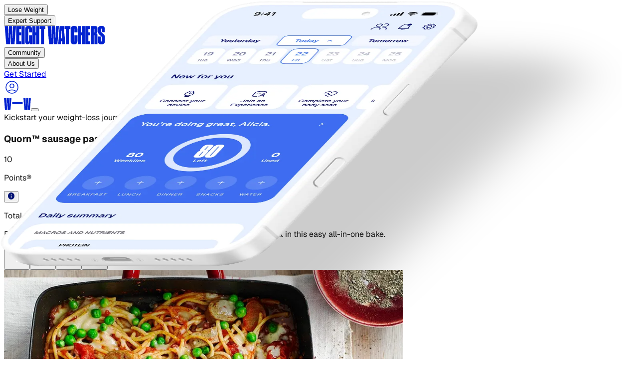

--- FILE ---
content_type: application/javascript; charset=utf-8
request_url: https://www.weightwatchers.com/stb/_next/static/chunks/1d93447b35e1d31f.js?dpl=dpl_67FuD8eQNmsFat8p4RxP7P1BxqJg
body_size: 11842
content:
(globalThis.TURBOPACK||(globalThis.TURBOPACK=[])).push(["object"==typeof document?document.currentScript:void 0,599973,e=>{"use strict";var t=e.i(889747),i=e.i(702872),r=e.i(879714),n=class extends i.Removable{#e;#t;#i;#r;constructor(e){super(),this.#e=e.client,this.mutationId=e.mutationId,this.#i=e.mutationCache,this.#t=[],this.state=e.state||s(),this.setOptions(e.options),this.scheduleGc()}setOptions(e){this.options=e,this.updateGcTime(this.options.gcTime)}get meta(){return this.options.meta}addObserver(e){this.#t.includes(e)||(this.#t.push(e),this.clearGcTimeout(),this.#i.notify({type:"observerAdded",mutation:this,observer:e}))}removeObserver(e){this.#t=this.#t.filter(t=>t!==e),this.scheduleGc(),this.#i.notify({type:"observerRemoved",mutation:this,observer:e})}optionalRemove(){this.#t.length||("pending"===this.state.status?this.scheduleGc():this.#i.remove(this))}continue(){return this.#r?.continue()??this.execute(this.state.variables)}async execute(e){let t=()=>{this.#n({type:"continue"})},i={client:this.#e,meta:this.options.meta,mutationKey:this.options.mutationKey};this.#r=(0,r.createRetryer)({fn:()=>this.options.mutationFn?this.options.mutationFn(e,i):Promise.reject(Error("No mutationFn found")),onFail:(e,t)=>{this.#n({type:"failed",failureCount:e,error:t})},onPause:()=>{this.#n({type:"pause"})},onContinue:t,retry:this.options.retry??0,retryDelay:this.options.retryDelay,networkMode:this.options.networkMode,canRun:()=>this.#i.canRun(this)});let n="pending"===this.state.status,s=!this.#r.canStart();try{if(n)t();else{this.#n({type:"pending",variables:e,isPaused:s}),await this.#i.config.onMutate?.(e,this,i);let t=await this.options.onMutate?.(e,i);t!==this.state.context&&this.#n({type:"pending",context:t,variables:e,isPaused:s})}let r=await this.#r.start();return await this.#i.config.onSuccess?.(r,e,this.state.context,this,i),await this.options.onSuccess?.(r,e,this.state.context,i),await this.#i.config.onSettled?.(r,null,this.state.variables,this.state.context,this,i),await this.options.onSettled?.(r,null,e,this.state.context,i),this.#n({type:"success",data:r}),r}catch(t){try{throw await this.#i.config.onError?.(t,e,this.state.context,this,i),await this.options.onError?.(t,e,this.state.context,i),await this.#i.config.onSettled?.(void 0,t,this.state.variables,this.state.context,this,i),await this.options.onSettled?.(void 0,t,e,this.state.context,i),t}finally{this.#n({type:"error",error:t})}}finally{this.#i.runNext(this)}}#n(e){this.state=(t=>{switch(e.type){case"failed":return{...t,failureCount:e.failureCount,failureReason:e.error};case"pause":return{...t,isPaused:!0};case"continue":return{...t,isPaused:!1};case"pending":return{...t,context:e.context,data:void 0,failureCount:0,failureReason:null,error:null,isPaused:e.isPaused,status:"pending",variables:e.variables,submittedAt:Date.now()};case"success":return{...t,data:e.data,failureCount:0,failureReason:null,error:null,status:"success",isPaused:!1};case"error":return{...t,data:void 0,error:e.error,failureCount:t.failureCount+1,failureReason:e.error,isPaused:!1,status:"error"}}})(this.state),t.notifyManager.batch(()=>{this.#t.forEach(t=>{t.onMutationUpdate(e)}),this.#i.notify({mutation:this,type:"updated",action:e})})}};function s(){return{context:void 0,data:void 0,error:null,failureCount:0,failureReason:null,isPaused:!1,status:"idle",variables:void 0,submittedAt:0}}e.s(["Mutation",()=>n,"getDefaultState",()=>s])},833679,e=>{"use strict";var t=e.i(204039),i=e.i(868259),r=e.i(889747),n=e.i(279743),s=class extends n.Subscribable{constructor(e={}){super(),this.config=e,this.#s=new Map}#s;build(e,r,n){let s=r.queryKey,a=r.queryHash??(0,t.hashQueryKeyByOptions)(s,r),o=this.get(a);return o||(o=new i.Query({client:e,queryKey:s,queryHash:a,options:e.defaultQueryOptions(r),state:n,defaultOptions:e.getQueryDefaults(s)}),this.add(o)),o}add(e){this.#s.has(e.queryHash)||(this.#s.set(e.queryHash,e),this.notify({type:"added",query:e}))}remove(e){let t=this.#s.get(e.queryHash);t&&(e.destroy(),t===e&&this.#s.delete(e.queryHash),this.notify({type:"removed",query:e}))}clear(){r.notifyManager.batch(()=>{this.getAll().forEach(e=>{this.remove(e)})})}get(e){return this.#s.get(e)}getAll(){return[...this.#s.values()]}find(e){let i={exact:!0,...e};return this.getAll().find(e=>(0,t.matchQuery)(i,e))}findAll(){let e=arguments.length>0&&void 0!==arguments[0]?arguments[0]:{},i=this.getAll();return Object.keys(e).length>0?i.filter(i=>(0,t.matchQuery)(e,i)):i}notify(e){r.notifyManager.batch(()=>{this.listeners.forEach(t=>{t(e)})})}onFocus(){r.notifyManager.batch(()=>{this.getAll().forEach(e=>{e.onFocus()})})}onOnline(){r.notifyManager.batch(()=>{this.getAll().forEach(e=>{e.onOnline()})})}};e.s(["QueryCache",()=>s])},224675,227488,e=>{"use strict";var t=e.i(204039),i=e.i(833679),r=e.i(889747),n=e.i(599973),s=e.i(279743),a=class extends s.Subscribable{constructor(e={}){super(),this.config=e,this.#a=new Set,this.#o=new Map,this.#u=0}#a;#o;#u;build(e,t,i){let r=new n.Mutation({client:e,mutationCache:this,mutationId:++this.#u,options:e.defaultMutationOptions(t),state:i});return this.add(r),r}add(e){this.#a.add(e);let t=o(e);if("string"==typeof t){let i=this.#o.get(t);i?i.push(e):this.#o.set(t,[e])}this.notify({type:"added",mutation:e})}remove(e){if(this.#a.delete(e)){let t=o(e);if("string"==typeof t){let i=this.#o.get(t);if(i)if(i.length>1){let t=i.indexOf(e);-1!==t&&i.splice(t,1)}else i[0]===e&&this.#o.delete(t)}}this.notify({type:"removed",mutation:e})}canRun(e){let t=o(e);if("string"!=typeof t)return!0;{let i=this.#o.get(t),r=i?.find(e=>"pending"===e.state.status);return!r||r===e}}runNext(e){let t=o(e);if("string"!=typeof t)return Promise.resolve();{let i=this.#o.get(t)?.find(t=>t!==e&&t.state.isPaused);return i?.continue()??Promise.resolve()}}clear(){r.notifyManager.batch(()=>{this.#a.forEach(e=>{this.notify({type:"removed",mutation:e})}),this.#a.clear(),this.#o.clear()})}getAll(){return Array.from(this.#a)}find(e){let i={exact:!0,...e};return this.getAll().find(e=>(0,t.matchMutation)(i,e))}findAll(){let e=arguments.length>0&&void 0!==arguments[0]?arguments[0]:{};return this.getAll().filter(i=>(0,t.matchMutation)(e,i))}notify(e){r.notifyManager.batch(()=>{this.listeners.forEach(t=>{t(e)})})}resumePausedMutations(){let e=this.getAll().filter(e=>e.state.isPaused);return r.notifyManager.batch(()=>Promise.all(e.map(e=>e.continue().catch(t.noop))))}};function o(e){return e.options.scope?.id}var u=e.i(935140),l=e.i(170434);function c(e){return{onFetch:(i,r)=>{let n=i.options,s=i.fetchOptions?.meta?.fetchMore?.direction,a=i.state.data?.pages||[],o=i.state.data?.pageParams||[],u={pages:[],pageParams:[]},l=0,c=async()=>{let r=!1,c=(0,t.ensureQueryFn)(i.options,i.fetchOptions),f=async(e,n,s)=>{let a;if(r)return Promise.reject();if(null==n&&e.pages.length)return Promise.resolve(e);let o=(Object.defineProperty(a={client:i.client,queryKey:i.queryKey,pageParam:n,direction:s?"backward":"forward",meta:i.options.meta},"signal",{enumerable:!0,get:()=>(i.signal.aborted?r=!0:i.signal.addEventListener("abort",()=>{r=!0}),i.signal)}),a),u=await c(o),{maxPages:l}=i.options,h=s?t.addToStart:t.addToEnd;return{pages:h(e.pages,u,l),pageParams:h(e.pageParams,n,l)}};if(s&&a.length){let e="backward"===s,t={pages:a,pageParams:o},i=(e?function(e,t){let{pages:i,pageParams:r}=t;return i.length>0?e.getPreviousPageParam?.(i[0],i,r[0],r):void 0}:h)(n,t);u=await f(t,i,e)}else{let t=e??a.length;do{let e=0===l?o[0]??n.initialPageParam:h(n,u);if(l>0&&null==e)break;u=await f(u,e),l++}while(l<t)}return u};i.options.persister?i.fetchFn=()=>i.options.persister?.(c,{client:i.client,queryKey:i.queryKey,meta:i.options.meta,signal:i.signal},r):i.fetchFn=c}}}function h(e,t){let{pages:i,pageParams:r}=t,n=i.length-1;return i.length>0?e.getNextPageParam(i[n],i,r[n],r):void 0}var f=class{#l;#i;#c;#h;#f;#d;#p;#y;constructor(e={}){this.#l=e.queryCache||new i.QueryCache,this.#i=e.mutationCache||new a,this.#c=e.defaultOptions||{},this.#h=new Map,this.#f=new Map,this.#d=0}mount(){this.#d++,1===this.#d&&(this.#p=u.focusManager.subscribe(async e=>{e&&(await this.resumePausedMutations(),this.#l.onFocus())}),this.#y=l.onlineManager.subscribe(async e=>{e&&(await this.resumePausedMutations(),this.#l.onOnline())}))}unmount(){this.#d--,0===this.#d&&(this.#p?.(),this.#p=void 0,this.#y?.(),this.#y=void 0)}isFetching(e){return this.#l.findAll({...e,fetchStatus:"fetching"}).length}isMutating(e){return this.#i.findAll({...e,status:"pending"}).length}getQueryData(e){let t=this.defaultQueryOptions({queryKey:e});return this.#l.get(t.queryHash)?.state.data}ensureQueryData(e){let i=this.defaultQueryOptions(e),r=this.#l.build(this,i),n=r.state.data;return void 0===n?this.fetchQuery(e):(e.revalidateIfStale&&r.isStaleByTime((0,t.resolveStaleTime)(i.staleTime,r))&&this.prefetchQuery(i),Promise.resolve(n))}getQueriesData(e){return this.#l.findAll(e).map(e=>{let{queryKey:t,state:i}=e;return[t,i.data]})}setQueryData(e,i,r){let n=this.defaultQueryOptions({queryKey:e}),s=this.#l.get(n.queryHash),a=s?.state.data,o=(0,t.functionalUpdate)(i,a);if(void 0!==o)return this.#l.build(this,n).setData(o,{...r,manual:!0})}setQueriesData(e,t,i){return r.notifyManager.batch(()=>this.#l.findAll(e).map(e=>{let{queryKey:r}=e;return[r,this.setQueryData(r,t,i)]}))}getQueryState(e){let t=this.defaultQueryOptions({queryKey:e});return this.#l.get(t.queryHash)?.state}removeQueries(e){let t=this.#l;r.notifyManager.batch(()=>{t.findAll(e).forEach(e=>{t.remove(e)})})}resetQueries(e,t){let i=this.#l;return r.notifyManager.batch(()=>(i.findAll(e).forEach(e=>{e.reset()}),this.refetchQueries({type:"active",...e},t)))}cancelQueries(e){let i=arguments.length>1&&void 0!==arguments[1]?arguments[1]:{},n={revert:!0,...i};return Promise.all(r.notifyManager.batch(()=>this.#l.findAll(e).map(e=>e.cancel(n)))).then(t.noop).catch(t.noop)}invalidateQueries(e){let t=arguments.length>1&&void 0!==arguments[1]?arguments[1]:{};return r.notifyManager.batch(()=>(this.#l.findAll(e).forEach(e=>{e.invalidate()}),e?.refetchType==="none")?Promise.resolve():this.refetchQueries({...e,type:e?.refetchType??e?.type??"active"},t))}refetchQueries(e){let i=arguments.length>1&&void 0!==arguments[1]?arguments[1]:{},n={...i,cancelRefetch:i.cancelRefetch??!0};return Promise.all(r.notifyManager.batch(()=>this.#l.findAll(e).filter(e=>!e.isDisabled()&&!e.isStatic()).map(e=>{let i=e.fetch(void 0,n);return n.throwOnError||(i=i.catch(t.noop)),"paused"===e.state.fetchStatus?Promise.resolve():i}))).then(t.noop)}fetchQuery(e){let i=this.defaultQueryOptions(e);void 0===i.retry&&(i.retry=!1);let r=this.#l.build(this,i);return r.isStaleByTime((0,t.resolveStaleTime)(i.staleTime,r))?r.fetch(i):Promise.resolve(r.state.data)}prefetchQuery(e){return this.fetchQuery(e).then(t.noop).catch(t.noop)}fetchInfiniteQuery(e){return e.behavior=c(e.pages),this.fetchQuery(e)}prefetchInfiniteQuery(e){return this.fetchInfiniteQuery(e).then(t.noop).catch(t.noop)}ensureInfiniteQueryData(e){return e.behavior=c(e.pages),this.ensureQueryData(e)}resumePausedMutations(){return l.onlineManager.isOnline()?this.#i.resumePausedMutations():Promise.resolve()}getQueryCache(){return this.#l}getMutationCache(){return this.#i}getDefaultOptions(){return this.#c}setDefaultOptions(e){this.#c=e}setQueryDefaults(e,i){this.#h.set((0,t.hashKey)(e),{queryKey:e,defaultOptions:i})}getQueryDefaults(e){let i=[...this.#h.values()],r={};return i.forEach(i=>{(0,t.partialMatchKey)(e,i.queryKey)&&Object.assign(r,i.defaultOptions)}),r}setMutationDefaults(e,i){this.#f.set((0,t.hashKey)(e),{mutationKey:e,defaultOptions:i})}getMutationDefaults(e){let i=[...this.#f.values()],r={};return i.forEach(i=>{(0,t.partialMatchKey)(e,i.mutationKey)&&Object.assign(r,i.defaultOptions)}),r}defaultQueryOptions(e){if(e._defaulted)return e;let i={...this.#c.queries,...this.getQueryDefaults(e.queryKey),...e,_defaulted:!0};return i.queryHash||(i.queryHash=(0,t.hashQueryKeyByOptions)(i.queryKey,i)),void 0===i.refetchOnReconnect&&(i.refetchOnReconnect="always"!==i.networkMode),void 0===i.throwOnError&&(i.throwOnError=!!i.suspense),!i.networkMode&&i.persister&&(i.networkMode="offlineFirst"),i.queryFn===t.skipToken&&(i.enabled=!1),i}defaultMutationOptions(e){return e?._defaulted?e:{...this.#c.mutations,...e?.mutationKey&&this.getMutationDefaults(e.mutationKey),...e,_defaulted:!0}}clear(){this.#l.clear(),this.#i.clear()}};e.s(["QueryClient",()=>f],224675),e.i(111980);var d=function(){return null};e.s(["ReactQueryDevtools",()=>d],227488)},103508,e=>{"use strict";var t=e.i(408161),i=e.i(864862),r=e.i(192842),n=e.i(224675),s=e.i(525003),a=e.i(227488);e.i(996698);var o=e.i(492552);function u(e){let n,o,u=(0,i.c)(4),{children:c}=e,[h]=(0,r.useState)(l);return u[0]===Symbol.for("react.memo_cache_sentinel")?(n=(0,t.jsx)(a.ReactQueryDevtools,{initialIsOpen:!1}),u[0]=n):n=u[0],u[1]!==c||u[2]!==h?(o=(0,t.jsxs)(s.QueryClientProvider,{client:h,children:[c,n]}),u[1]=c,u[2]=h,u[3]=o):o=u[3],o}function l(){return new n.QueryClient({defaultOptions:{queries:{staleTime:3e5,gcTime:6e5,retry:h,refetchOnWindowFocus:!1,refetchOnReconnect:!0},mutations:{retry:c}}})}function c(e,t){return(!(t instanceof o.WWAPIError)||!(t.status>=400)||!(t.status<500))&&e<2}function h(e,t){return(!(t instanceof o.WWAPIError)||!(t.status>=400)||!(t.status<500))&&e<3}e.s(["WWAPIProvider",()=>u])},701685,e=>{"use strict";var t,i;class r{constructor(e,t,i){this.start=e.start,this.end=t.end,this.startToken=e,this.endToken=t,this.source=i}get[Symbol.toStringTag](){return"Location"}toJSON(){return{start:this.start,end:this.end}}}class n{constructor(e,t,i,r,n,s){this.kind=e,this.start=t,this.end=i,this.line=r,this.column=n,this.value=s,this.prev=null,this.next=null}get[Symbol.toStringTag](){return"Token"}toJSON(){return{kind:this.kind,value:this.value,line:this.line,column:this.column}}}let s={Name:[],Document:["definitions"],OperationDefinition:["description","name","variableDefinitions","directives","selectionSet"],VariableDefinition:["description","variable","type","defaultValue","directives"],Variable:["name"],SelectionSet:["selections"],Field:["alias","name","arguments","directives","selectionSet"],Argument:["name","value"],FragmentSpread:["name","directives"],InlineFragment:["typeCondition","directives","selectionSet"],FragmentDefinition:["description","name","variableDefinitions","typeCondition","directives","selectionSet"],IntValue:[],FloatValue:[],StringValue:[],BooleanValue:[],NullValue:[],EnumValue:[],ListValue:["values"],ObjectValue:["fields"],ObjectField:["name","value"],Directive:["name","arguments"],NamedType:["name"],ListType:["type"],NonNullType:["type"],SchemaDefinition:["description","directives","operationTypes"],OperationTypeDefinition:["type"],ScalarTypeDefinition:["description","name","directives"],ObjectTypeDefinition:["description","name","interfaces","directives","fields"],FieldDefinition:["description","name","arguments","type","directives"],InputValueDefinition:["description","name","type","defaultValue","directives"],InterfaceTypeDefinition:["description","name","interfaces","directives","fields"],UnionTypeDefinition:["description","name","directives","types"],EnumTypeDefinition:["description","name","directives","values"],EnumValueDefinition:["description","name","directives"],InputObjectTypeDefinition:["description","name","directives","fields"],DirectiveDefinition:["description","name","arguments","locations"],SchemaExtension:["directives","operationTypes"],ScalarTypeExtension:["name","directives"],ObjectTypeExtension:["name","interfaces","directives","fields"],InterfaceTypeExtension:["name","interfaces","directives","fields"],UnionTypeExtension:["name","directives","types"],EnumTypeExtension:["name","directives","values"],InputObjectTypeExtension:["name","directives","fields"],TypeCoordinate:["name"],MemberCoordinate:["name","memberName"],ArgumentCoordinate:["name","fieldName","argumentName"],DirectiveCoordinate:["name"],DirectiveArgumentCoordinate:["name","argumentName"]},a=new Set(Object.keys(s));function o(e){let t=null==e?void 0:e.kind;return"string"==typeof t&&a.has(t)}(i=t||(t={})).QUERY="query",i.MUTATION="mutation",i.SUBSCRIPTION="subscription",e.s(["Location",()=>r,"OperationTypeNode",()=>t,"QueryDocumentKeys",0,s,"Token",()=>n,"isNode",()=>o])},108520,e=>{"use strict";var t,i;(i=t||(t={})).NAME="Name",i.DOCUMENT="Document",i.OPERATION_DEFINITION="OperationDefinition",i.VARIABLE_DEFINITION="VariableDefinition",i.SELECTION_SET="SelectionSet",i.FIELD="Field",i.ARGUMENT="Argument",i.FRAGMENT_SPREAD="FragmentSpread",i.INLINE_FRAGMENT="InlineFragment",i.FRAGMENT_DEFINITION="FragmentDefinition",i.VARIABLE="Variable",i.INT="IntValue",i.FLOAT="FloatValue",i.STRING="StringValue",i.BOOLEAN="BooleanValue",i.NULL="NullValue",i.ENUM="EnumValue",i.LIST="ListValue",i.OBJECT="ObjectValue",i.OBJECT_FIELD="ObjectField",i.DIRECTIVE="Directive",i.NAMED_TYPE="NamedType",i.LIST_TYPE="ListType",i.NON_NULL_TYPE="NonNullType",i.SCHEMA_DEFINITION="SchemaDefinition",i.OPERATION_TYPE_DEFINITION="OperationTypeDefinition",i.SCALAR_TYPE_DEFINITION="ScalarTypeDefinition",i.OBJECT_TYPE_DEFINITION="ObjectTypeDefinition",i.FIELD_DEFINITION="FieldDefinition",i.INPUT_VALUE_DEFINITION="InputValueDefinition",i.INTERFACE_TYPE_DEFINITION="InterfaceTypeDefinition",i.UNION_TYPE_DEFINITION="UnionTypeDefinition",i.ENUM_TYPE_DEFINITION="EnumTypeDefinition",i.ENUM_VALUE_DEFINITION="EnumValueDefinition",i.INPUT_OBJECT_TYPE_DEFINITION="InputObjectTypeDefinition",i.DIRECTIVE_DEFINITION="DirectiveDefinition",i.SCHEMA_EXTENSION="SchemaExtension",i.SCALAR_TYPE_EXTENSION="ScalarTypeExtension",i.OBJECT_TYPE_EXTENSION="ObjectTypeExtension",i.INTERFACE_TYPE_EXTENSION="InterfaceTypeExtension",i.UNION_TYPE_EXTENSION="UnionTypeExtension",i.ENUM_TYPE_EXTENSION="EnumTypeExtension",i.INPUT_OBJECT_TYPE_EXTENSION="InputObjectTypeExtension",i.TYPE_COORDINATE="TypeCoordinate",i.MEMBER_COORDINATE="MemberCoordinate",i.ARGUMENT_COORDINATE="ArgumentCoordinate",i.DIRECTIVE_COORDINATE="DirectiveCoordinate",i.DIRECTIVE_ARGUMENT_COORDINATE="DirectiveArgumentCoordinate",e.s(["Kind",()=>t])},446567,623580,e=>{"use strict";function t(e){return 9===e||32===e}function i(e){return e>=48&&e<=57}function r(e){return e>=97&&e<=122||e>=65&&e<=90}function n(e){return r(e)||95===e}function s(e){return r(e)||i(e)||95===e}function a(e){var i,r;let n=Number.MAX_SAFE_INTEGER,s=null,a=-1;for(let i=0;i<e.length;++i){let o=e[i],u=function(e){let i=0;for(;i<e.length&&t(e.charCodeAt(i));)++i;return i}(o);u!==o.length&&(s=null!=(r=s)?r:i,a=i,0!==i&&u<n&&(n=u))}return e.map((e,t)=>0===t?e:e.slice(n)).slice(null!=(i=s)?i:0,a+1)}function o(e,i){let r=e.replace(/"""/g,'\\"""'),n=r.split(/\r\n|[\n\r]/g),s=1===n.length,a=n.length>1&&n.slice(1).every(e=>0===e.length||t(e.charCodeAt(0))),o=r.endsWith('\\"""'),u=e.endsWith('"')&&!o,l=e.endsWith("\\"),c=u||l,h=!(null!=i&&i.minimize)&&(!s||e.length>70||c||a||o),f="",d=s&&t(e.charCodeAt(0));return(h&&!d||a)&&(f+="\n"),f+=r,(h||c)&&(f+="\n"),'"""'+f+'"""'}e.s(["isDigit",()=>i,"isNameContinue",()=>s,"isNameStart",()=>n,"isWhiteSpace",()=>t],623580),e.s(["dedentBlockStringLines",()=>a,"printBlockString",()=>o],446567)},170594,968623,e=>{"use strict";function t(e,t){if(!e)throw Error(t)}function i(e){return function e(t,i){switch(typeof t){case"string":return JSON.stringify(t);case"function":return t.name?`[function ${t.name}]`:"[function]";case"object":return function(t,i){let r;if(null===t)return"null";if(i.includes(t))return"[Circular]";let n=[...i,t];if("function"==typeof t.toJSON){let i=t.toJSON();if(i!==t)return"string"==typeof i?i:e(i,n)}else if(Array.isArray(t)){var s,a,o=t,u=n;if(0===o.length)return"[]";if(u.length>2)return"[Array]";let i=Math.min(10,o.length),r=o.length-i,l=[];for(let t=0;t<i;++t)l.push(e(o[t],u));return 1===r?l.push("... 1 more item"):r>1&&l.push(`... ${r} more items`),"["+l.join(", ")+"]"}return s=t,a=n,0===(r=Object.entries(s)).length?"{}":a.length>2?"["+function(e){let t=Object.prototype.toString.call(e).replace(/^\[object /,"").replace(/]$/,"");if("Object"===t&&"function"==typeof e.constructor){let t=e.constructor.name;if("string"==typeof t&&""!==t)return t}return t}(s)+"]":"{ "+r.map(t=>{let[i,r]=t;return i+": "+e(r,a)}).join(", ")+" }"}(t,i);default:return String(t)}}(e,[])}e.s(["devAssert",()=>t],170594);e.s(["inspect",()=>i],968623)},240957,e=>{"use strict";let{toString:t,hasOwnProperty:i}=Object.prototype,r=Function.prototype.toString,n=new Map;function s(e,s){try{return function e(n,s){if(n===s)return!0;let o=t.call(n);if(o!==t.call(s))return!1;switch(o){case"[object Array]":if(n.length!==s.length)break;case"[object Object]":{if(l(n,s))return!0;let t=a(n),r=a(s),o=t.length;if(o!==r.length)return!1;for(let e=0;e<o;++e)if(!i.call(s,t[e]))return!1;for(let i=0;i<o;++i){let r=t[i];if(!e(n[r],s[r]))return!1}return!0}case"[object Error]":return n.name===s.name&&n.message===s.message;case"[object Number]":if(n!=n)return s!=s;case"[object Boolean]":case"[object Date]":return+n==+s;case"[object RegExp]":case"[object String]":return n==`${s}`;case"[object Map]":case"[object Set]":{if(n.size!==s.size)return!1;if(l(n,s))return!0;let t=n.entries(),i="[object Map]"===o;for(;;){let r=t.next();if(r.done)break;let[n,a]=r.value;if(!s.has(n)||i&&!e(a,s.get(n)))return!1}return!0}case"[object Uint16Array]":case"[object Uint8Array]":case"[object Uint32Array]":case"[object Int32Array]":case"[object Int8Array]":case"[object Int16Array]":case"[object ArrayBuffer]":n=new Uint8Array(n),s=new Uint8Array(s);case"[object DataView]":{let e=n.byteLength;if(e===s.byteLength)for(;e--&&n[e]===s[e];);return -1===e}case"[object AsyncFunction]":case"[object GeneratorFunction]":case"[object AsyncGeneratorFunction]":case"[object Function]":{var c,h;let e,t=r.call(n);if(t!==r.call(s))return!1;return c=t,h=u,!((e=c.length-h.length)>=0)||c.indexOf(h,e)!==e}}return!1}(e,s)}finally{n.clear()}}function a(e){return Object.keys(e).filter(o,e)}function o(e){return void 0!==this[e]}let u="{ [native code] }";function l(e,t){let i=n.get(e);if(i){if(i.has(t))return!0}else n.set(e,i=new Set);return i.add(t),!1}e.s(["equal",()=>s])},827540,e=>{"use strict";function t(e){return"function"==typeof e}e.s(["isFunction",()=>t])},337902,949918,907844,e=>{"use strict";var t=e.i(824627),i=e.i(827540);function r(e){var t=e(function(e){Error.call(e),e.stack=Error().stack});return t.prototype=Object.create(Error.prototype),t.prototype.constructor=t,t}e.s(["createErrorClass",()=>r],949918);var n=r(function(e){return function(t){e(this),this.message=t?t.length+" errors occurred during unsubscription:\n"+t.map(function(e,t){return t+1+") "+e.toString()}).join("\n  "):"",this.name="UnsubscriptionError",this.errors=t}});function s(e,t){if(e){var i=e.indexOf(t);0<=i&&e.splice(i,1)}}e.s(["arrRemove",()=>s],907844);var a=function(){var e;function r(e){this.initialTeardown=e,this.closed=!1,this._parentage=null,this._finalizers=null}return r.prototype.unsubscribe=function(){if(!this.closed){this.closed=!0;var e,r,s,a,o,u=this._parentage;if(u)if(this._parentage=null,Array.isArray(u))try{for(var c=(0,t.__values)(u),h=c.next();!h.done;h=c.next())h.value.remove(this)}catch(t){e={error:t}}finally{try{h&&!h.done&&(r=c.return)&&r.call(c)}finally{if(e)throw e.error}}else u.remove(this);var f=this.initialTeardown;if((0,i.isFunction)(f))try{f()}catch(e){o=e instanceof n?e.errors:[e]}var d=this._finalizers;if(d){this._finalizers=null;try{for(var p=(0,t.__values)(d),y=p.next();!y.done;y=p.next()){var m=y.value;try{l(m)}catch(e){o=null!=o?o:[],e instanceof n?o=(0,t.__spreadArray)((0,t.__spreadArray)([],(0,t.__read)(o)),(0,t.__read)(e.errors)):o.push(e)}}}catch(e){s={error:e}}finally{try{y&&!y.done&&(a=p.return)&&a.call(p)}finally{if(s)throw s.error}}}if(o)throw new n(o)}},r.prototype.add=function(e){var t;if(e&&e!==this)if(this.closed)l(e);else{if(e instanceof r){if(e.closed||e._hasParent(this))return;e._addParent(this)}(this._finalizers=null!=(t=this._finalizers)?t:[]).push(e)}},r.prototype._hasParent=function(e){var t=this._parentage;return t===e||Array.isArray(t)&&t.includes(e)},r.prototype._addParent=function(e){var t=this._parentage;this._parentage=Array.isArray(t)?(t.push(e),t):t?[t,e]:e},r.prototype._removeParent=function(e){var t=this._parentage;t===e?this._parentage=null:Array.isArray(t)&&s(t,e)},r.prototype.remove=function(e){var t=this._finalizers;t&&s(t,e),e instanceof r&&e._removeParent(this)},(e=new r).closed=!0,r.EMPTY=e,r}(),o=a.EMPTY;function u(e){return e instanceof a||e&&"closed"in e&&(0,i.isFunction)(e.remove)&&(0,i.isFunction)(e.add)&&(0,i.isFunction)(e.unsubscribe)}function l(e){(0,i.isFunction)(e)?e():e.unsubscribe()}e.s(["EMPTY_SUBSCRIPTION",()=>o,"Subscription",()=>a,"isSubscription",()=>u],337902)},984741,e=>{"use strict";var t={now:function(){return(t.delegate||Date).now()},delegate:void 0};e.s(["dateTimestampProvider",()=>t])},509093,e=>{"use strict";function t(e,t,i,r,n){void 0===r&&(r=0),void 0===n&&(n=!1);var s=t.schedule(function(){i(),n?e.add(this.schedule(null,r)):this.unsubscribe()},r);if(e.add(s),!n)return s}e.s(["executeSchedule",()=>t])},866312,e=>{"use strict";var t=e.i(827540);function i(e){return function(i){if((0,t.isFunction)(null==i?void 0:i.lift))return i.lift(function(t){try{return e(t,this)}catch(e){this.error(e)}});throw TypeError("Unable to lift unknown Observable type")}}e.s(["operate",()=>i])},7560,662696,758357,558869,521879,e=>{"use strict";var t=e.i(824627),i=e.i(827540),r=e.i(337902),n={onUnhandledError:null,onStoppedNotification:null,Promise:void 0,useDeprecatedSynchronousErrorHandling:!1,useDeprecatedNextContext:!1};e.s(["config",()=>n],662696);var s={setTimeout:function(e,i){for(var r=[],n=2;n<arguments.length;n++)r[n-2]=arguments[n];var a=s.delegate;return(null==a?void 0:a.setTimeout)?a.setTimeout.apply(a,(0,t.__spreadArray)([e,i],(0,t.__read)(r))):setTimeout.apply(void 0,(0,t.__spreadArray)([e,i],(0,t.__read)(r)))},clearTimeout:function(e){var t=s.delegate;return((null==t?void 0:t.clearTimeout)||clearTimeout)(e)},delegate:void 0};function a(e){s.setTimeout(function(){var t=n.onUnhandledError;if(t)t(e);else throw e})}function o(){}e.s(["reportUnhandledError",()=>a],758357);var u=l("C",void 0,void 0);function l(e,t,i){return{kind:e,value:t,error:i}}var c=null;function h(e){if(n.useDeprecatedSynchronousErrorHandling){var t=!c;if(t&&(c={errorThrown:!1,error:null}),e(),t){var i=c,r=i.errorThrown,s=i.error;if(c=null,r)throw s}}else e()}function f(e){n.useDeprecatedSynchronousErrorHandling&&c&&(c.errorThrown=!0,c.error=e)}e.s(["captureError",()=>f,"errorContext",()=>h],558869);var d=function(e){function i(t){var i=e.call(this)||this;return i.isStopped=!1,t?(i.destination=t,(0,r.isSubscription)(t)&&t.add(i)):i.destination=E,i}return(0,t.__extends)(i,e),i.create=function(e,t,i){return new g(e,t,i)},i.prototype.next=function(e){this.isStopped?b(l("N",e,void 0),this):this._next(e)},i.prototype.error=function(e){this.isStopped?b(l("E",void 0,e),this):(this.isStopped=!0,this._error(e))},i.prototype.complete=function(){this.isStopped?b(u,this):(this.isStopped=!0,this._complete())},i.prototype.unsubscribe=function(){this.closed||(this.isStopped=!0,e.prototype.unsubscribe.call(this),this.destination=null)},i.prototype._next=function(e){this.destination.next(e)},i.prototype._error=function(e){try{this.destination.error(e)}finally{this.unsubscribe()}},i.prototype._complete=function(){try{this.destination.complete()}finally{this.unsubscribe()}},i}(r.Subscription),p=Function.prototype.bind;function y(e,t){return p.call(e,t)}var m=function(){function e(e){this.partialObserver=e}return e.prototype.next=function(e){var t=this.partialObserver;if(t.next)try{t.next(e)}catch(e){v(e)}},e.prototype.error=function(e){var t=this.partialObserver;if(t.error)try{t.error(e)}catch(e){v(e)}else v(e)},e.prototype.complete=function(){var e=this.partialObserver;if(e.complete)try{e.complete()}catch(e){v(e)}},e}(),g=function(e){function r(t,r,s){var a,o,u=e.call(this)||this;return(0,i.isFunction)(t)||!t?a={next:null!=t?t:void 0,error:null!=r?r:void 0,complete:null!=s?s:void 0}:u&&n.useDeprecatedNextContext?((o=Object.create(t)).unsubscribe=function(){return u.unsubscribe()},a={next:t.next&&y(t.next,o),error:t.error&&y(t.error,o),complete:t.complete&&y(t.complete,o)}):a=t,u.destination=new m(a),u}return(0,t.__extends)(r,e),r}(d);function v(e){n.useDeprecatedSynchronousErrorHandling?f(e):a(e)}function b(e,t){var i=n.onStoppedNotification;i&&s.setTimeout(function(){return i(e,t)})}var E={closed:!0,next:o,error:function(e){throw e},complete:o};function O(e,t,i,r,n){return new T(e,t,i,r,n)}e.s(["SafeSubscriber",()=>g,"Subscriber",()=>d],521879);var T=function(e){function i(t,i,r,n,s,a){var o=e.call(this,t)||this;return o.onFinalize=s,o.shouldUnsubscribe=a,o._next=i?function(e){try{i(e)}catch(e){t.error(e)}}:e.prototype._next,o._error=n?function(e){try{n(e)}catch(e){t.error(e)}finally{this.unsubscribe()}}:e.prototype._error,o._complete=r?function(){try{r()}catch(e){t.error(e)}finally{this.unsubscribe()}}:e.prototype._complete,o}return(0,t.__extends)(i,e),i.prototype.unsubscribe=function(){var t;if(!this.shouldUnsubscribe||this.shouldUnsubscribe()){var i=this.closed;e.prototype.unsubscribe.call(this),i||null==(t=this.onFinalize)||t.call(this)}},i}(d);e.s(["createOperatorSubscriber",()=>O],7560)},799798,e=>{"use strict";var t=e.i(509093),i=e.i(866312),r=e.i(7560);function n(e,n){return void 0===n&&(n=0),(0,i.operate)(function(i,s){i.subscribe((0,r.createOperatorSubscriber)(s,function(i){return(0,t.executeSchedule)(s,e,function(){return s.next(i)},n)},function(){return(0,t.executeSchedule)(s,e,function(){return s.complete()},n)},function(i){return(0,t.executeSchedule)(s,e,function(){return s.error(i)},n)}))})}e.s(["observeOn",()=>n])},378952,e=>{"use strict";var t,i;(i=t||(t={}))[i.loading=1]="loading",i[i.setVariables=2]="setVariables",i[i.fetchMore=3]="fetchMore",i[i.refetch=4]="refetch",i[i.poll=6]="poll",i[i.ready=7]="ready",i[i.error=8]="error",i[i.streaming=9]="streaming",e.s(["NetworkStatus",()=>t])},421200,e=>{"use strict";e.s(["__DEV__",0,!1])},78044,826307,e=>{"use strict";var t=e.i(421200);function i(e){return null!==e&&"object"==typeof e}function r(e){let r;return t.__DEV__&&(r=new Set([e])).forEach(e=>{i(e)&&function(e){if(t.__DEV__&&!Object.isFrozen(e))try{Object.freeze(e)}catch(e){if(e instanceof TypeError)return null;throw e}return e}(e)===e&&Object.getOwnPropertyNames(e).forEach(t=>{i(e[t])&&r.add(e[t])})}),e}e.s(["isNonNullObject",()=>i],826307),e.s(["maybeDeepFreeze",()=>r],78044)},320267,483504,e=>{"use strict";function t(){for(var e=arguments.length,t=Array(e),i=0;i<e;i++)t[i]=arguments[i];let r={};return t.forEach(e=>{e&&Object.keys(e).forEach(t=>{let i=e[t];void 0!==i&&(r[t]=i)})}),r}function i(e,i){return t(e,i,i.variables&&{variables:t({...e&&e.variables,...i.variables})})}e.s(["compact",()=>t],483504),e.s(["mergeOptions",()=>i],320267)},54e3,50746,47963,546903,72756,828361,419367,e=>{"use strict";var t=e.i(192842),i=e.i(421200);function r(e){try{return e()}catch{}}e.s(["maybe",()=>r],50746);let n=r(()=>globalThis)||r(()=>window)||r(()=>self)||r(()=>e.g)||r(function(){return r.constructor("return this")()});e.s(["global",0,n],47963);let s="4.0.9";e.s(["version",0,s],546903);let a=new Map;function o(e){let t=a.get(e)||1;return a.set(e,t+1),`${e}:${t}:${Math.random().toString(36).slice(2)}`}function u(e){let t=arguments.length>1&&void 0!==arguments[1]?arguments[1]:0,i=o("stringifyForDisplay");return JSON.stringify(e,(e,t)=>void 0===t?i:t,t).split(JSON.stringify(i)).join("<undefined>")}e.s(["makeUniqueId",()=>o],72756),e.s(["stringifyForDisplay",()=>u],828361);let l="Invariant Violation";class c extends Error{constructor(e=l){super(e),this.name=l,Object.setPrototypeOf(this,c.prototype)}}let h=["debug","log","warn","error","silent"],f=h.indexOf(i.__DEV__?"log":"silent");function d(e){for(var t=arguments.length,i=Array(t>1?t-1:0),r=1;r<t;r++)i[r-1]=arguments[r];if(!e)throw y(...i)}function p(e){return function(t){for(var i=arguments.length,r=Array(i>1?i-1:0),n=1;n<i;n++)r[n-1]=arguments[n];if(h.indexOf(e)>=f){let i=console[e]||console.log;if("number"==typeof t){let e=t;(t=v(e))||(t=b(e,r),r=[])}i(t,...r)}}}function y(e){for(var t=arguments.length,i=Array(t>1?t-1:0),r=1;r<t;r++)i[r-1]=arguments[r];return new c(v(e,i)||b(e,i))}d.debug=p("debug"),d.log=p("log"),d.warn=p("warn"),d.error=p("error");let m=Symbol.for("ApolloErrorMessageHandler_"+s);function g(e){if("string"==typeof e)return e;try{return u(e,2).slice(0,1e3)}catch{return"<non-serializable>"}}function v(e){let t=arguments.length>1&&void 0!==arguments[1]?arguments[1]:[];if(e)return n[m]&&n[m](e,t.map(g))}function b(e){let t=arguments.length>1&&void 0!==arguments[1]?arguments[1]:[];if(e)return"string"==typeof e?t.reduce((e,t)=>e.replace(/%[sdfo]/,g(t)),e):`An error occurred! For more details, see the full error text at https://go.apollo.dev/c/err#${encodeURIComponent(JSON.stringify({version:s,message:e,args:t.map(g)}))}`}e.s(["invariant",()=>d,"newInvariantError",()=>y],419367);let E=Symbol.for("__APOLLO_CONTEXT__");function O(){d("createContext"in t,37);let e=t.createContext[E];return e||(Object.defineProperty(t.createContext,E,{value:e=t.createContext({}),enumerable:!1,writable:!1,configurable:!0}),e.displayName="ApolloContext"),e}e.s(["getApolloContext",()=>O],54e3)},336419,e=>{"use strict";let t=()=>Object.create(null),{forEach:i,slice:r}=Array.prototype,{hasOwnProperty:n}=Object.prototype;class s{constructor(e=!0,i=t){this.weakness=e,this.makeData=i}lookup(){return this.lookupArray(arguments)}lookupArray(e){let t=this;return i.call(e,e=>t=t.getChildTrie(e)),n.call(t,"data")?t.data:t.data=this.makeData(r.call(e))}peek(){return this.peekArray(arguments)}peekArray(e){let t=this;for(let i=0,r=e.length;t&&i<r;++i){let r=t.mapFor(e[i],!1);t=r&&r.get(e[i])}return t&&t.data}remove(){return this.removeArray(arguments)}removeArray(e){let t;if(e.length){let i=e[0],n=this.mapFor(i,!1),s=n&&n.get(i);s&&(t=s.removeArray(r.call(e,1)),s.data||s.weak||s.strong&&s.strong.size||n.delete(i))}else t=this.data,delete this.data;return t}getChildTrie(e){let t=this.mapFor(e,!0),i=t.get(e);return i||t.set(e,i=new s(this.weakness,this.makeData)),i}mapFor(e,t){return this.weakness&&function(e){switch(typeof e){case"object":if(null===e)break;case"function":return!0}return!1}(e)?this.weak||(t?this.weak=new WeakMap:void 0):this.strong||(t?this.strong=new Map:void 0)}}e.s(["Trie",()=>s])},80205,e=>{"use strict";var t=e.i(866312),i=e.i(7560);function r(e,r){return(0,t.operate)(function(t,n){var s=0;t.subscribe((0,i.createOperatorSubscriber)(n,function(t){return e.call(r,t,s++)&&n.next(t)}))})}e.s(["filter",()=>r])},796196,e=>{"use strict";var t=e.i(47963);let i=Symbol.for("apollo.cacheSize"),r={...t.global[i]};e.s(["cacheSizes",0,r])},372602,e=>{"use strict";function t(){}class i{constructor(e=1/0,i=t){this.max=e,this.dispose=i,this.map=new Map,this.newest=null,this.oldest=null}has(e){return this.map.has(e)}get(e){let t=this.getNode(e);return t&&t.value}get size(){return this.map.size}getNode(e){let t=this.map.get(e);if(t&&t!==this.newest){let{older:e,newer:i}=t;i&&(i.older=e),e&&(e.newer=i),t.older=this.newest,t.older.newer=t,t.newer=null,this.newest=t,t===this.oldest&&(this.oldest=i)}return t}set(e,t){let i=this.getNode(e);return i?i.value=t:(i={key:e,value:t,newer:null,older:this.newest},this.newest&&(this.newest.newer=i),this.newest=i,this.oldest=this.oldest||i,this.map.set(e,i),i.value)}clean(){for(;this.oldest&&this.map.size>this.max;)this.delete(this.oldest.key)}delete(e){let t=this.map.get(e);return!!t&&(t===this.newest&&(this.newest=t.older),t===this.oldest&&(this.oldest=t.newer),t.newer&&(t.newer.older=t.older),t.older&&(t.older.newer=t.newer),this.map.delete(e),this.dispose(t.value,e),!0)}}e.s(["StrongCache",()=>i])},214054,e=>{"use strict";function t(){}let i="undefined"!=typeof WeakRef?WeakRef:function(e){return{deref:()=>e}},r="undefined"!=typeof WeakMap?WeakMap:Map,n="undefined"!=typeof FinalizationRegistry?FinalizationRegistry:function(){return{register:t,unregister:t}};class s{constructor(e=1/0,s=t){this.max=e,this.dispose=s,this.map=new r,this.newest=null,this.oldest=null,this.unfinalizedNodes=new Set,this.finalizationScheduled=!1,this.size=0,this.finalize=()=>{let e=this.unfinalizedNodes.values();for(let t=0;t<10024;t++){let t=e.next().value;if(!t)break;this.unfinalizedNodes.delete(t);let r=t.key;delete t.key,t.keyRef=new i(r),this.registry.register(r,t,t)}this.unfinalizedNodes.size>0?queueMicrotask(this.finalize):this.finalizationScheduled=!1},this.registry=new n(this.deleteNode.bind(this))}has(e){return this.map.has(e)}get(e){let t=this.getNode(e);return t&&t.value}getNode(e){let t=this.map.get(e);if(t&&t!==this.newest){let{older:e,newer:i}=t;i&&(i.older=e),e&&(e.newer=i),t.older=this.newest,t.older.newer=t,t.newer=null,this.newest=t,t===this.oldest&&(this.oldest=i)}return t}set(e,t){let i=this.getNode(e);return i?i.value=t:(i={key:e,value:t,newer:null,older:this.newest},this.newest&&(this.newest.newer=i),this.newest=i,this.oldest=this.oldest||i,this.scheduleFinalization(i),this.map.set(e,i),this.size++,i.value)}clean(){for(;this.oldest&&this.size>this.max;)this.deleteNode(this.oldest)}deleteNode(e){e===this.newest&&(this.newest=e.older),e===this.oldest&&(this.oldest=e.newer),e.newer&&(e.newer.older=e.older),e.older&&(e.older.newer=e.newer),this.size--;let t=e.key||e.keyRef&&e.keyRef.deref();this.dispose(e.value,t),e.keyRef?this.registry.unregister(e):this.unfinalizedNodes.delete(e),t&&this.map.delete(t)}delete(e){let t=this.map.get(e);return!!t&&(this.deleteNode(t),!0)}scheduleFinalization(e){this.unfinalizedNodes.add(e),this.finalizationScheduled||(this.finalizationScheduled=!0,queueMicrotask(this.finalize))}}e.s(["WeakCache",()=>s])},355479,109035,343077,e=>{"use strict";let t;var i=e.i(421200),r=e.i(796196),n=e.i(372602),s=e.i(214054);let a=new WeakSet;function o(e){!(e.size<=(e.max||-1))&&(a.has(e)||(a.add(e),setTimeout(()=>{e.clean(),a.delete(e)},100)))}let u=function(e,t){let i=new n.StrongCache(e,t);return i.set=function(e,t){let i=n.StrongCache.prototype.set.call(this,e,t);return o(this),i},i};e.s(["AutoCleanedStrongCache",0,u,"AutoCleanedWeakCache",0,function(e,t){let i=new s.WeakCache(e,t);return i.set=function(e,t){let i=s.WeakCache.prototype.set.call(this,e,t);return o(this),i},i}],109035);let l={};function c(e,t){l[e]=t}i.__DEV__,i.__DEV__,i.__DEV__;e.s(["registerGlobalCache",()=>c],343077);let h=Object.assign(function(e){return JSON.stringify(e,f)},{reset(){t=new u(r.cacheSizes.canonicalStringify||1e3)}});function f(e,i){if(i&&"object"==typeof i){let e=Object.getPrototypeOf(i);if(e===Object.prototype||null===e){let r=Object.keys(i);if(r.every(d))return i;let n=JSON.stringify(r),s=t.get(n);if(!s){r.sort();let e=JSON.stringify(r);s=t.get(e)||r,t.set(n,s),t.set(e,s)}let a=Object.create(e);return s.forEach(e=>{a[e]=i[e]}),a}}return i}function d(e,t,i){return 0===t||i[t-1]<=e}i.__DEV__&&(l.canonicalStringify=()=>t.size),h.reset(),e.s(["canonicalStringify",0,h],355479)}]);

--- FILE ---
content_type: image/svg+xml
request_url: https://www.weightwatchers.com/stb/images/ww-initials.svg
body_size: 11
content:
<svg width="54" height="24" viewBox="0 0 54 24" fill="none" xmlns="http://www.w3.org/2000/svg">
<path d="M10.9009 0L10.4984 15.6856H10.2148L9.70778 0H5.52755L5.05244 15.6785H4.74221L4.36638 0H0L1.96779 24H6.99365L7.38189 10.3229H7.68858L8.07682 24H13.0087L14.9765 0H10.9009Z" fill="#0222D0"/>
<path d="M49.8792 0L49.4768 15.6856H49.1931L48.6843 0H44.5041L44.029 15.6785H43.7188L43.3429 0H38.9766L40.9444 24H45.9702L46.3602 10.3229H46.6651L47.0552 24H51.9871L53.9548 0H49.8792Z" fill="#0222D0"/>
<path d="M37.4671 8.42325H16.4844V12.2294H37.4671V8.42325Z" fill="#0222D0"/>
</svg>
